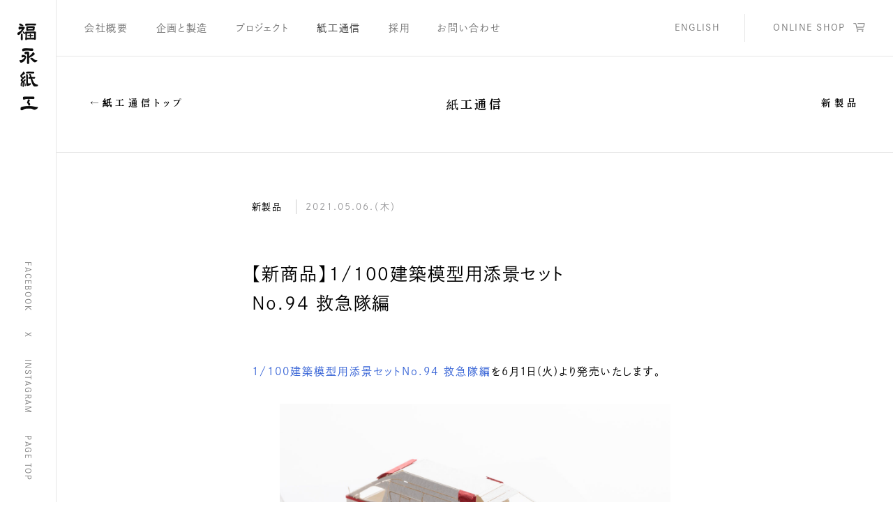

--- FILE ---
content_type: text/html; charset=UTF-8
request_url: https://www.fukunaga-print.co.jp/shikoutsushin/new-product/2021/20210506/
body_size: 9896
content:
<!DOCTYPE html>
<html lang="ja">
  <head>
    <script>
      (function(w,d,s,l,i){w[l]=w[l]||[];w[l].push({'gtm.start':
      new Date().getTime(),event:'gtm.js'});var f=d.getElementsByTagName(s)[0],
      j=d.createElement(s),dl=l!='dataLayer'?'&l='+l:'';j.async=true;j.src=
      'https://www.googletagmanager.com/gtm.js?id='+i+dl;f.parentNode.insertBefore(j,f);
      })(window,document,'script','dataLayer','GTM-5WS73SL');
    </script>
    <meta charset="utf-8">
    <title>【新商品】1/100建築模型用添景セットNo.94 救急隊編 | 新製品 | 紙工通信 | 福永紙工</title>
    <meta name="description" lang="ja" content="福永紙工は立川市にある印刷から加工まで一貫して製造できる創業50年の工場です。特色印刷や厚紙印刷、加工を得意とし、「かみの工作所」などオリジナル製品を企画販売しています。信頼関係を大事にしながら、紙を印刷・加工してできることを模索しています。">
    <meta name="copyright" content="Copyright © FUKUNAGA PRINT. All rights reserved.">
    <meta name="viewport" content="width=device-width,initial-scale=1.0,minimum-scale=1.0">
    <link rel="shortcut icon" href="/img/favicon.ico">
    <meta property="og:type" content="website">
    <meta property="og:url" content="https://www.fukunaga-print.co.jp/shikoutsushin/new-product/2021/20210506/">
    <meta property="og:title" content="【新商品】1/100建築模型用添景セットNo.94 救急隊編 | 新製品 | 紙工通信 | 福永紙工">
    <meta property="og:site_name" content="福永紙工">
    <meta property="og:description" content="福永紙工は立川市にある印刷から加工まで一貫して製造できる創業50年の工場です。特色印刷や厚紙印刷、加工を得意とし、「かみの工作所」などオリジナル製品を企画販売しています。信頼関係を大事にしながら、紙を印刷・加工してできることを模索しています。">
    <meta property="og:image" content="https://www.fukunaga-print.co.jp/wp/wp-content/uploads/2021/04/87ab974b3f71af0782cdd488a074ce2b-1-1200x750.jpg">
    <meta property="og:locale" content="ja_JP">
    <meta name="twitter:site" content="@FukunagaPrint">
    <meta name="twitter:title" content="【新商品】1/100建築模型用添景セットNo.94 救急隊編 | 新製品 | 紙工通信 | 福永紙工">
    <meta name="twitter:card" content="summary_large_image">
    <meta name="twitter:url" content="https://www.fukunaga-print.co.jp/shikoutsushin/new-product/2021/20210506/">
    <meta name="twitter:description" content="福永紙工は立川市にある印刷から加工まで一貫して製造できる創業50年の工場です。特色印刷や厚紙印刷、加工を得意とし、「かみの工作所」などオリジナル製品を企画販売しています。信頼関係を大事にしながら、紙を印刷・加工してできることを模索しています。">
    <meta name="twitter:image" content="https://www.fukunaga-print.co.jp/wp/wp-content/uploads/2021/04/87ab974b3f71af0782cdd488a074ce2b-1-1200x750.jpg">
    <meta name='robots' content='max-image-preview:large' />
	<style>img:is([sizes="auto" i], [sizes^="auto," i]) { contain-intrinsic-size: 3000px 1500px }</style>
	<link rel='dns-prefetch' href='//www.google.com' />
<script type="text/javascript">
/* <![CDATA[ */
window._wpemojiSettings = {"baseUrl":"https:\/\/s.w.org\/images\/core\/emoji\/16.0.1\/72x72\/","ext":".png","svgUrl":"https:\/\/s.w.org\/images\/core\/emoji\/16.0.1\/svg\/","svgExt":".svg","source":{"concatemoji":"https:\/\/www.fukunaga-print.co.jp\/wp\/wp-includes\/js\/wp-emoji-release.min.js?ver=6.8.3"}};
/*! This file is auto-generated */
!function(s,n){var o,i,e;function c(e){try{var t={supportTests:e,timestamp:(new Date).valueOf()};sessionStorage.setItem(o,JSON.stringify(t))}catch(e){}}function p(e,t,n){e.clearRect(0,0,e.canvas.width,e.canvas.height),e.fillText(t,0,0);var t=new Uint32Array(e.getImageData(0,0,e.canvas.width,e.canvas.height).data),a=(e.clearRect(0,0,e.canvas.width,e.canvas.height),e.fillText(n,0,0),new Uint32Array(e.getImageData(0,0,e.canvas.width,e.canvas.height).data));return t.every(function(e,t){return e===a[t]})}function u(e,t){e.clearRect(0,0,e.canvas.width,e.canvas.height),e.fillText(t,0,0);for(var n=e.getImageData(16,16,1,1),a=0;a<n.data.length;a++)if(0!==n.data[a])return!1;return!0}function f(e,t,n,a){switch(t){case"flag":return n(e,"\ud83c\udff3\ufe0f\u200d\u26a7\ufe0f","\ud83c\udff3\ufe0f\u200b\u26a7\ufe0f")?!1:!n(e,"\ud83c\udde8\ud83c\uddf6","\ud83c\udde8\u200b\ud83c\uddf6")&&!n(e,"\ud83c\udff4\udb40\udc67\udb40\udc62\udb40\udc65\udb40\udc6e\udb40\udc67\udb40\udc7f","\ud83c\udff4\u200b\udb40\udc67\u200b\udb40\udc62\u200b\udb40\udc65\u200b\udb40\udc6e\u200b\udb40\udc67\u200b\udb40\udc7f");case"emoji":return!a(e,"\ud83e\udedf")}return!1}function g(e,t,n,a){var r="undefined"!=typeof WorkerGlobalScope&&self instanceof WorkerGlobalScope?new OffscreenCanvas(300,150):s.createElement("canvas"),o=r.getContext("2d",{willReadFrequently:!0}),i=(o.textBaseline="top",o.font="600 32px Arial",{});return e.forEach(function(e){i[e]=t(o,e,n,a)}),i}function t(e){var t=s.createElement("script");t.src=e,t.defer=!0,s.head.appendChild(t)}"undefined"!=typeof Promise&&(o="wpEmojiSettingsSupports",i=["flag","emoji"],n.supports={everything:!0,everythingExceptFlag:!0},e=new Promise(function(e){s.addEventListener("DOMContentLoaded",e,{once:!0})}),new Promise(function(t){var n=function(){try{var e=JSON.parse(sessionStorage.getItem(o));if("object"==typeof e&&"number"==typeof e.timestamp&&(new Date).valueOf()<e.timestamp+604800&&"object"==typeof e.supportTests)return e.supportTests}catch(e){}return null}();if(!n){if("undefined"!=typeof Worker&&"undefined"!=typeof OffscreenCanvas&&"undefined"!=typeof URL&&URL.createObjectURL&&"undefined"!=typeof Blob)try{var e="postMessage("+g.toString()+"("+[JSON.stringify(i),f.toString(),p.toString(),u.toString()].join(",")+"));",a=new Blob([e],{type:"text/javascript"}),r=new Worker(URL.createObjectURL(a),{name:"wpTestEmojiSupports"});return void(r.onmessage=function(e){c(n=e.data),r.terminate(),t(n)})}catch(e){}c(n=g(i,f,p,u))}t(n)}).then(function(e){for(var t in e)n.supports[t]=e[t],n.supports.everything=n.supports.everything&&n.supports[t],"flag"!==t&&(n.supports.everythingExceptFlag=n.supports.everythingExceptFlag&&n.supports[t]);n.supports.everythingExceptFlag=n.supports.everythingExceptFlag&&!n.supports.flag,n.DOMReady=!1,n.readyCallback=function(){n.DOMReady=!0}}).then(function(){return e}).then(function(){var e;n.supports.everything||(n.readyCallback(),(e=n.source||{}).concatemoji?t(e.concatemoji):e.wpemoji&&e.twemoji&&(t(e.twemoji),t(e.wpemoji)))}))}((window,document),window._wpemojiSettings);
/* ]]> */
</script>
<style id='wp-emoji-styles-inline-css' type='text/css'>

	img.wp-smiley, img.emoji {
		display: inline !important;
		border: none !important;
		box-shadow: none !important;
		height: 1em !important;
		width: 1em !important;
		margin: 0 0.07em !important;
		vertical-align: -0.1em !important;
		background: none !important;
		padding: 0 !important;
	}
</style>
<link rel='stylesheet' id='wp-block-library-css' href='https://www.fukunaga-print.co.jp/wp/wp-includes/css/dist/block-library/style.min.css?ver=6.8.3' type='text/css' media='all' />
<style id='classic-theme-styles-inline-css' type='text/css'>
/*! This file is auto-generated */
.wp-block-button__link{color:#fff;background-color:#32373c;border-radius:9999px;box-shadow:none;text-decoration:none;padding:calc(.667em + 2px) calc(1.333em + 2px);font-size:1.125em}.wp-block-file__button{background:#32373c;color:#fff;text-decoration:none}
</style>
<style id='global-styles-inline-css' type='text/css'>
:root{--wp--preset--aspect-ratio--square: 1;--wp--preset--aspect-ratio--4-3: 4/3;--wp--preset--aspect-ratio--3-4: 3/4;--wp--preset--aspect-ratio--3-2: 3/2;--wp--preset--aspect-ratio--2-3: 2/3;--wp--preset--aspect-ratio--16-9: 16/9;--wp--preset--aspect-ratio--9-16: 9/16;--wp--preset--color--black: #000000;--wp--preset--color--cyan-bluish-gray: #abb8c3;--wp--preset--color--white: #ffffff;--wp--preset--color--pale-pink: #f78da7;--wp--preset--color--vivid-red: #cf2e2e;--wp--preset--color--luminous-vivid-orange: #ff6900;--wp--preset--color--luminous-vivid-amber: #fcb900;--wp--preset--color--light-green-cyan: #7bdcb5;--wp--preset--color--vivid-green-cyan: #00d084;--wp--preset--color--pale-cyan-blue: #8ed1fc;--wp--preset--color--vivid-cyan-blue: #0693e3;--wp--preset--color--vivid-purple: #9b51e0;--wp--preset--gradient--vivid-cyan-blue-to-vivid-purple: linear-gradient(135deg,rgba(6,147,227,1) 0%,rgb(155,81,224) 100%);--wp--preset--gradient--light-green-cyan-to-vivid-green-cyan: linear-gradient(135deg,rgb(122,220,180) 0%,rgb(0,208,130) 100%);--wp--preset--gradient--luminous-vivid-amber-to-luminous-vivid-orange: linear-gradient(135deg,rgba(252,185,0,1) 0%,rgba(255,105,0,1) 100%);--wp--preset--gradient--luminous-vivid-orange-to-vivid-red: linear-gradient(135deg,rgba(255,105,0,1) 0%,rgb(207,46,46) 100%);--wp--preset--gradient--very-light-gray-to-cyan-bluish-gray: linear-gradient(135deg,rgb(238,238,238) 0%,rgb(169,184,195) 100%);--wp--preset--gradient--cool-to-warm-spectrum: linear-gradient(135deg,rgb(74,234,220) 0%,rgb(151,120,209) 20%,rgb(207,42,186) 40%,rgb(238,44,130) 60%,rgb(251,105,98) 80%,rgb(254,248,76) 100%);--wp--preset--gradient--blush-light-purple: linear-gradient(135deg,rgb(255,206,236) 0%,rgb(152,150,240) 100%);--wp--preset--gradient--blush-bordeaux: linear-gradient(135deg,rgb(254,205,165) 0%,rgb(254,45,45) 50%,rgb(107,0,62) 100%);--wp--preset--gradient--luminous-dusk: linear-gradient(135deg,rgb(255,203,112) 0%,rgb(199,81,192) 50%,rgb(65,88,208) 100%);--wp--preset--gradient--pale-ocean: linear-gradient(135deg,rgb(255,245,203) 0%,rgb(182,227,212) 50%,rgb(51,167,181) 100%);--wp--preset--gradient--electric-grass: linear-gradient(135deg,rgb(202,248,128) 0%,rgb(113,206,126) 100%);--wp--preset--gradient--midnight: linear-gradient(135deg,rgb(2,3,129) 0%,rgb(40,116,252) 100%);--wp--preset--font-size--small: 13px;--wp--preset--font-size--medium: 20px;--wp--preset--font-size--large: 36px;--wp--preset--font-size--x-large: 42px;--wp--preset--spacing--20: 0.44rem;--wp--preset--spacing--30: 0.67rem;--wp--preset--spacing--40: 1rem;--wp--preset--spacing--50: 1.5rem;--wp--preset--spacing--60: 2.25rem;--wp--preset--spacing--70: 3.38rem;--wp--preset--spacing--80: 5.06rem;--wp--preset--shadow--natural: 6px 6px 9px rgba(0, 0, 0, 0.2);--wp--preset--shadow--deep: 12px 12px 50px rgba(0, 0, 0, 0.4);--wp--preset--shadow--sharp: 6px 6px 0px rgba(0, 0, 0, 0.2);--wp--preset--shadow--outlined: 6px 6px 0px -3px rgba(255, 255, 255, 1), 6px 6px rgba(0, 0, 0, 1);--wp--preset--shadow--crisp: 6px 6px 0px rgba(0, 0, 0, 1);}:where(.is-layout-flex){gap: 0.5em;}:where(.is-layout-grid){gap: 0.5em;}body .is-layout-flex{display: flex;}.is-layout-flex{flex-wrap: wrap;align-items: center;}.is-layout-flex > :is(*, div){margin: 0;}body .is-layout-grid{display: grid;}.is-layout-grid > :is(*, div){margin: 0;}:where(.wp-block-columns.is-layout-flex){gap: 2em;}:where(.wp-block-columns.is-layout-grid){gap: 2em;}:where(.wp-block-post-template.is-layout-flex){gap: 1.25em;}:where(.wp-block-post-template.is-layout-grid){gap: 1.25em;}.has-black-color{color: var(--wp--preset--color--black) !important;}.has-cyan-bluish-gray-color{color: var(--wp--preset--color--cyan-bluish-gray) !important;}.has-white-color{color: var(--wp--preset--color--white) !important;}.has-pale-pink-color{color: var(--wp--preset--color--pale-pink) !important;}.has-vivid-red-color{color: var(--wp--preset--color--vivid-red) !important;}.has-luminous-vivid-orange-color{color: var(--wp--preset--color--luminous-vivid-orange) !important;}.has-luminous-vivid-amber-color{color: var(--wp--preset--color--luminous-vivid-amber) !important;}.has-light-green-cyan-color{color: var(--wp--preset--color--light-green-cyan) !important;}.has-vivid-green-cyan-color{color: var(--wp--preset--color--vivid-green-cyan) !important;}.has-pale-cyan-blue-color{color: var(--wp--preset--color--pale-cyan-blue) !important;}.has-vivid-cyan-blue-color{color: var(--wp--preset--color--vivid-cyan-blue) !important;}.has-vivid-purple-color{color: var(--wp--preset--color--vivid-purple) !important;}.has-black-background-color{background-color: var(--wp--preset--color--black) !important;}.has-cyan-bluish-gray-background-color{background-color: var(--wp--preset--color--cyan-bluish-gray) !important;}.has-white-background-color{background-color: var(--wp--preset--color--white) !important;}.has-pale-pink-background-color{background-color: var(--wp--preset--color--pale-pink) !important;}.has-vivid-red-background-color{background-color: var(--wp--preset--color--vivid-red) !important;}.has-luminous-vivid-orange-background-color{background-color: var(--wp--preset--color--luminous-vivid-orange) !important;}.has-luminous-vivid-amber-background-color{background-color: var(--wp--preset--color--luminous-vivid-amber) !important;}.has-light-green-cyan-background-color{background-color: var(--wp--preset--color--light-green-cyan) !important;}.has-vivid-green-cyan-background-color{background-color: var(--wp--preset--color--vivid-green-cyan) !important;}.has-pale-cyan-blue-background-color{background-color: var(--wp--preset--color--pale-cyan-blue) !important;}.has-vivid-cyan-blue-background-color{background-color: var(--wp--preset--color--vivid-cyan-blue) !important;}.has-vivid-purple-background-color{background-color: var(--wp--preset--color--vivid-purple) !important;}.has-black-border-color{border-color: var(--wp--preset--color--black) !important;}.has-cyan-bluish-gray-border-color{border-color: var(--wp--preset--color--cyan-bluish-gray) !important;}.has-white-border-color{border-color: var(--wp--preset--color--white) !important;}.has-pale-pink-border-color{border-color: var(--wp--preset--color--pale-pink) !important;}.has-vivid-red-border-color{border-color: var(--wp--preset--color--vivid-red) !important;}.has-luminous-vivid-orange-border-color{border-color: var(--wp--preset--color--luminous-vivid-orange) !important;}.has-luminous-vivid-amber-border-color{border-color: var(--wp--preset--color--luminous-vivid-amber) !important;}.has-light-green-cyan-border-color{border-color: var(--wp--preset--color--light-green-cyan) !important;}.has-vivid-green-cyan-border-color{border-color: var(--wp--preset--color--vivid-green-cyan) !important;}.has-pale-cyan-blue-border-color{border-color: var(--wp--preset--color--pale-cyan-blue) !important;}.has-vivid-cyan-blue-border-color{border-color: var(--wp--preset--color--vivid-cyan-blue) !important;}.has-vivid-purple-border-color{border-color: var(--wp--preset--color--vivid-purple) !important;}.has-vivid-cyan-blue-to-vivid-purple-gradient-background{background: var(--wp--preset--gradient--vivid-cyan-blue-to-vivid-purple) !important;}.has-light-green-cyan-to-vivid-green-cyan-gradient-background{background: var(--wp--preset--gradient--light-green-cyan-to-vivid-green-cyan) !important;}.has-luminous-vivid-amber-to-luminous-vivid-orange-gradient-background{background: var(--wp--preset--gradient--luminous-vivid-amber-to-luminous-vivid-orange) !important;}.has-luminous-vivid-orange-to-vivid-red-gradient-background{background: var(--wp--preset--gradient--luminous-vivid-orange-to-vivid-red) !important;}.has-very-light-gray-to-cyan-bluish-gray-gradient-background{background: var(--wp--preset--gradient--very-light-gray-to-cyan-bluish-gray) !important;}.has-cool-to-warm-spectrum-gradient-background{background: var(--wp--preset--gradient--cool-to-warm-spectrum) !important;}.has-blush-light-purple-gradient-background{background: var(--wp--preset--gradient--blush-light-purple) !important;}.has-blush-bordeaux-gradient-background{background: var(--wp--preset--gradient--blush-bordeaux) !important;}.has-luminous-dusk-gradient-background{background: var(--wp--preset--gradient--luminous-dusk) !important;}.has-pale-ocean-gradient-background{background: var(--wp--preset--gradient--pale-ocean) !important;}.has-electric-grass-gradient-background{background: var(--wp--preset--gradient--electric-grass) !important;}.has-midnight-gradient-background{background: var(--wp--preset--gradient--midnight) !important;}.has-small-font-size{font-size: var(--wp--preset--font-size--small) !important;}.has-medium-font-size{font-size: var(--wp--preset--font-size--medium) !important;}.has-large-font-size{font-size: var(--wp--preset--font-size--large) !important;}.has-x-large-font-size{font-size: var(--wp--preset--font-size--x-large) !important;}
:where(.wp-block-post-template.is-layout-flex){gap: 1.25em;}:where(.wp-block-post-template.is-layout-grid){gap: 1.25em;}
:where(.wp-block-columns.is-layout-flex){gap: 2em;}:where(.wp-block-columns.is-layout-grid){gap: 2em;}
:root :where(.wp-block-pullquote){font-size: 1.5em;line-height: 1.6;}
</style>
<link rel='stylesheet' id='contact-form-7-css' href='https://www.fukunaga-print.co.jp/wp/wp-content/plugins/contact-form-7/includes/css/styles.css?ver=6.0.6' type='text/css' media='all' />
<link rel="https://api.w.org/" href="https://www.fukunaga-print.co.jp/wp-json/" /><link rel="alternate" title="JSON" type="application/json" href="https://www.fukunaga-print.co.jp/wp-json/wp/v2/posts/12638" /><link rel="canonical" href="https://www.fukunaga-print.co.jp/shikoutsushin/new-product/2021/20210506/" />
<link rel='shortlink' href='https://www.fukunaga-print.co.jp/?p=12638' />
<link rel="alternate" title="oEmbed (JSON)" type="application/json+oembed" href="https://www.fukunaga-print.co.jp/wp-json/oembed/1.0/embed?url=https%3A%2F%2Fwww.fukunaga-print.co.jp%2Fshikoutsushin%2Fnew-product%2F2021%2F20210506%2F" />
<link rel="alternate" title="oEmbed (XML)" type="text/xml+oembed" href="https://www.fukunaga-print.co.jp/wp-json/oembed/1.0/embed?url=https%3A%2F%2Fwww.fukunaga-print.co.jp%2Fshikoutsushin%2Fnew-product%2F2021%2F20210506%2F&#038;format=xml" />
<script src="https://use.typekit.net/gsz1rgf.js"></script><script>try{Typekit.load({ async: true });}catch(e){}</script><link href="/style/common-426802d5.css" rel="stylesheet" /><link href="/style/article-1672880a.css" rel="stylesheet" /><link href="/style/shikoutsushin-common-d4e8864a.css" rel="stylesheet" /><link href="/style/shikoutsushin-post-11c2a905.css" rel="stylesheet" /><script src="/lib/jquery-3.0.0.min-d6702a1a.js"></script><script src="/lib/jquery.easing.1.3-c34d877f.js"></script>
  </head>
  <body id="page_top" class="shikoutsushin">
    <noscript><iframe src="https://www.googletagmanager.com/ns.html?id=GTM-5WS73SL" height="0" width="0" style="display:none;visibility:hidden"></iframe></noscript>
    <nav class="sidebar">
      <h1>
        <a href="/"><img src="/img/logo-5949215a.png" alt="福永紙工" srcset="/img/logo@2x-6790d57a.png 2x" width="126" height="31" /></a>
      </h1>
      <a class="facebook" href="https://www.facebook.com/fukunagaprint/" target="_blank" onclick="gtag('event', 'Click', { event_category: 'SNS Account', event_label: 'facebook-global-nav'});">FACEBOOK</a><a class="twitter" href="https://twitter.com/FukunagaPrint" target="_blank" onclick="gtag('event', 'Click', { event_category: 'SNS Account', event_label: 'twitter-global-nav'});">X</a><a class="instagram" href="https://www.instagram.com/fukunaga_print/" target="_blank" onclick="gtag('event', 'Click', { event_category: 'SNS Account', event_label: 'instagram-global-nav'});">INSTAGRAM</a><a class="pagetop" href="#page_top">PAGE TOP</a>
    </nav>
    <nav class="header_sp">
      <h1>
        <a href="/"><img src="/img/logo-sp-7c6d19e9.png" alt="福永紙工" srcset="/img/logo-sp@2x-20d4d7e3.png 2x" width="136" height="26" /></a>
      </h1>
      <div id="gnav_btn" class="btn">
        menu
      </div>
      <div id="gnav_content">
        <div class="wrap">
          <div id="gnav_close" class="btn"></div>
          <a class="top" href="/">トップ</a><a class="company" href="/company/">会社概要</a><a class="printing-processing" href="/printing-processing/">企画と製造</a><a class="projects" href="/projects/">プロジェクト</a><a class="shikoutsushin" href="/shikoutsushin/">紙工通信</a>
          <div class="sub">
            <a class="recruit" href="/recruit/">採用</a><a class="contact" href="/contact/">お問い合わせ</a>
          </div>
          <div class="sub">
            <span class="label">ONLINE SHOP</span><a href="https://s-p-m.jp" target="_blank" onclick="gtag('event', 'Click', { event_category: 'Online Shop Button', event_label: 'spm-global-nav'});">SUPER PAPER MARKET</a><a href="https://www.teradamokei.jp" target="_blank" onclick="gtag('event', 'Click', { event_category: 'Online Shop Button', event_label: 'teradamokei-global-nav'});">TERADA MOKEI</a><a href="https://inouebadge10.com" target="_blank" onclick="gtag('event', 'Click', { event_category: 'Online Shop Button', event_label: 'inouebadge10-global-nav'});">イノウエバッジ店</a>
          </div>
          <div class="sub">
            <span class="label">LANGUAGE</span><a class="alphabet en" href="/en/">ENGLISH</a>
          </div>
          <div class="sns">
            <span class="label">SOCIAL</span><a class="alphabet facebook" href="https://www.facebook.com/fukunagaprint/" target="_blank" onclick="gtag('event', 'Click', { event_category: 'SNS Account', event_label: 'facebook-global-nav'});">FACEBOOK</a><a class="alphabet twitter" href="https://twitter.com/FukunagaPrint" target="_blank" onclick="gtag('event', 'Click', { event_category: 'SNS Account', event_label: 'twitter-global-nav'});">X</a><a class="alphabet instagram" href="https://www.instagram.com/fukunaga_print/" target="_blank" onclick="gtag('event', 'Click', { event_category: 'SNS Account', event_label: 'instagram-global-nav'});">INSTAGRAM</a>
          </div>
          <div class="sub">
            <a class="alphabet en" href="/privacy/">プライバシーポリシー</a>
          </div>
        </div>
      </div>
    </nav>
    <div id="contents">
      <nav class="header">
        <a class="company" href="/company/">会社概要</a><a class="printing-processing" href="/printing-processing/">企画と製造</a><a class="projects" href="/projects/">プロジェクト</a><a class="shikoutsushin" href="/shikoutsushin/">紙工通信</a><a class="recruit" href="/recruit/">採用</a><a class="contact" href="/contact/">お問い合わせ</a><a class="alphabet en" href="/en/">ENGLISH</a>
        <div class="border"></div>
        <div class="alphabet onlineshop">
          <div class="wrap">
            <span>ONLINE SHOP</span><img src="/img/cart-8464d8cd.svg" class="icon" width="17" height="14" alt="" />
          </div>
          <span class="submenu"><a href="https://s-p-m.jp" target="_blank" onclick="gtag('event', 'Click', { event_category: 'Online Shop Button', event_label: 'spm-global-nav'});"><img src="/img/onlineshop/spm-5a39e068.png" alt="SPM" srcset="/img/onlineshop/spm@2x-95b4e97a.png 2x" width="116" height="54" /></a><a href="https://www.teradamokei.jp" target="_blank" onclick="gtag('event', 'Click', { event_category: 'Online Shop Button', event_label: 'teradamokei-global-nav'});"><img src="/img/onlineshop/teradamokei-03f7d61c.png" alt="TERADA MOKEI" srcset="/img/onlineshop/teradamokei@2x-17326dd1.png 2x" width="128" height="44" /></a><a href="https://inouebadge10.com" target="_blank" onclick="gtag('event', 'Click', { event_category: 'Online Shop Button', event_label: 'inouebadge10-global-nav'});"><img src="/img/onlineshop/inouebadge10-0bd10a6d.png" alt="イノウエバッジ店" srcset="/img/onlineshop/inouebadge10@2x-0ae189e9.png 2x" width="138" height="40" /></a></span>
        </div>
      </nav>
      <div id="contents_loading">
        <svg xmlns="http://www.w3.org/2000/svg" xmlns:xlink="http://www.w3.org/1999/xlink" width="42" height="42" viewBox="0 0 42 42" id="loading-icon"><image width="42" height="42" xlink:href="[data-uri]"></image>
        </svg>
        
      </div>
      <div class="wrap">
        <div class="box">
  <h1><a href="/shikoutsushin/">紙工通信</a></h1>
  <a class="top" href="/shikoutsushin/">←紙工通信トップ</a>
  <a class="category" href="https://www.fukunaga-print.co.jp/shikoutsushin/new-product/">新製品</a>
</div>
<article>
  <div class="info">
    <span class="category">新製品</span>
    <span class="date">2021.05.06.（木）</span>
  </div>
  <h1>【新商品】1/100建築模型用添景セット<br>No.94 救急隊編</h1>
  <div class="content">
    
<p><a href="https://www.kamigu.jp/category/select/pid/9923" data-type="URL" data-id="https://www.kamigu.jp/category/select/pid/9923" target="_blank" rel="noreferrer noopener">1/100建築模型用添景セットNo.94 救急隊編</a>を6月1日(火)より発売いたします。</p>



<figure class="wp-block-image size-large"><img fetchpriority="high" decoding="async" width="1685" height="1124" src="https://www.fukunaga-print.co.jp/wp/wp-content/uploads/2021/04/terada_094_001.jpg" alt="" class="wp-image-12639" srcset="https://www.fukunaga-print.co.jp/wp/wp-content/uploads/2021/04/terada_094_001.jpg 1685w, https://www.fukunaga-print.co.jp/wp/wp-content/uploads/2021/04/terada_094_001-768x512.jpg 768w, https://www.fukunaga-print.co.jp/wp/wp-content/uploads/2021/04/terada_094_001-1536x1025.jpg 1536w, https://www.fukunaga-print.co.jp/wp/wp-content/uploads/2021/04/terada_094_001-750x500.jpg 750w, https://www.fukunaga-print.co.jp/wp/wp-content/uploads/2021/04/terada_094_001-150x100.jpg 150w, https://www.fukunaga-print.co.jp/wp/wp-content/uploads/2021/04/terada_094_001-300x200.jpg 300w, https://www.fukunaga-print.co.jp/wp/wp-content/uploads/2021/04/terada_094_001-640x427.jpg 640w, https://www.fukunaga-print.co.jp/wp/wp-content/uploads/2021/04/terada_094_001-1280x854.jpg 1280w, https://www.fukunaga-print.co.jp/wp/wp-content/uploads/2021/04/terada_094_001-325x217.jpg 325w, https://www.fukunaga-print.co.jp/wp/wp-content/uploads/2021/04/terada_094_001-650x434.jpg 650w, https://www.fukunaga-print.co.jp/wp/wp-content/uploads/2021/04/terada_094_001-390x260.jpg 390w, https://www.fukunaga-print.co.jp/wp/wp-content/uploads/2021/04/terada_094_001-600x400.jpg 600w, https://www.fukunaga-print.co.jp/wp/wp-content/uploads/2021/04/terada_094_001-1200x800.jpg 1200w, https://www.fukunaga-print.co.jp/wp/wp-content/uploads/2021/04/terada_094_001-1199x800.jpg 1199w, https://www.fukunaga-print.co.jp/wp/wp-content/uploads/2021/04/terada_094_001-140x93.jpg 140w" sizes="(max-width: 1685px) 100vw, 1685px" /></figure>



<figure class="wp-block-image size-large"><img decoding="async" width="1685" height="1124" src="https://www.fukunaga-print.co.jp/wp/wp-content/uploads/2021/04/terada_094_004.jpg" alt="" class="wp-image-12707" srcset="https://www.fukunaga-print.co.jp/wp/wp-content/uploads/2021/04/terada_094_004.jpg 1685w, https://www.fukunaga-print.co.jp/wp/wp-content/uploads/2021/04/terada_094_004-768x512.jpg 768w, https://www.fukunaga-print.co.jp/wp/wp-content/uploads/2021/04/terada_094_004-1536x1025.jpg 1536w, https://www.fukunaga-print.co.jp/wp/wp-content/uploads/2021/04/terada_094_004-750x500.jpg 750w, https://www.fukunaga-print.co.jp/wp/wp-content/uploads/2021/04/terada_094_004-150x100.jpg 150w, https://www.fukunaga-print.co.jp/wp/wp-content/uploads/2021/04/terada_094_004-300x200.jpg 300w, https://www.fukunaga-print.co.jp/wp/wp-content/uploads/2021/04/terada_094_004-640x427.jpg 640w, https://www.fukunaga-print.co.jp/wp/wp-content/uploads/2021/04/terada_094_004-1280x854.jpg 1280w, https://www.fukunaga-print.co.jp/wp/wp-content/uploads/2021/04/terada_094_004-325x217.jpg 325w, https://www.fukunaga-print.co.jp/wp/wp-content/uploads/2021/04/terada_094_004-650x434.jpg 650w, https://www.fukunaga-print.co.jp/wp/wp-content/uploads/2021/04/terada_094_004-390x260.jpg 390w, https://www.fukunaga-print.co.jp/wp/wp-content/uploads/2021/04/terada_094_004-600x400.jpg 600w, https://www.fukunaga-print.co.jp/wp/wp-content/uploads/2021/04/terada_094_004-1200x800.jpg 1200w, https://www.fukunaga-print.co.jp/wp/wp-content/uploads/2021/04/terada_094_004-1199x800.jpg 1199w, https://www.fukunaga-print.co.jp/wp/wp-content/uploads/2021/04/terada_094_004-140x93.jpg 140w" sizes="(max-width: 1685px) 100vw, 1685px" /></figure>



<p>添景セットシリーズ第94弾、救急隊編です。<br>市民の命と生活の安心・安全を支える救急隊を1/100でモデル化しました。<br>緊急事態に即応する救急隊員のチームワークを再現することができます。<br>ディテールを省略したシンプルな造形は、汎用性に富み、スケール感を引き立たせます。 <br><br>収録：救急車、救急隊（救急隊長、救急員、救急機関員）患者、ストレッチャー など</p>



<p><strong>販売開始：2021年6月1日（火）</strong><br>デザイン ：寺田 尚樹<br>発売元 ：福永紙工/テラダモケイ<br>写真 ：Kenji MASUNAGA <br><br>下記よりお買い求めいただけます。<br><a rel="noreferrer noopener" href="https://www.teradamokei.jp/" data-type="URL" data-id="https://www.teradamokei.jp/" target="_blank">TERADAMOKEI</a><br><a rel="noreferrer noopener" href="https://www.kamigu.jp/category/select/cid/361" data-type="URL" data-id="https://www.kamigu.jp/category/select/cid/361" target="_blank">福永紙工ネットショップ「かみぐ」</a></p>



<p></p>



<p> </p>

  </div>
</article>

<section class="share">
  <h2>Share</h2>
  <div>
        <a class="facebook" onclick="javascript:window.open(this.href, '', 'menubar=no,toolbar=no,resizable=yes,scrollbars=yes,height=600,width=600');return false;" href="https://www.facebook.com/sharer/sharer.php?u=https%3A%2F%2Fwww.fukunaga-print.co.jp%2Fshikoutsushin%2Fnew-product%2F2021%2F20210506%2F&display=popup">
      <svg version="1.1" id="Layer_1" xmlns="http://www.w3.org/2000/svg" xmlns:xlink="http://www.w3.org/1999/xlink" x="0px" y="0px" viewBox="0 0 10.4 20" style="enable-background:new 0 0 10.4 20;" xml:space="preserve">
        <path class="st0" d="M6.8,10.9h3.1l0.5-3.6H6.8V5c0-1,0.2-1.8,1.8-1.8h1.9V0.1C9.5,0,8.5,0,7.6,0C4.9,0,3,1.6,3,4.6v2.6H0v3.6h3V20
          h3.6L6.8,10.9L6.8,10.9z"/>
      </svg>
    </a>
    <a class="twitter" onclick="javascript:window.open(this.href, '', 'menubar=no,toolbar=no,resizable=yes,scrollbars=yes,height=600,width=600');return false;" href="https://twitter.com/intent/tweet?text=【新商品】1/100建築模型用添景セットNo.94 救急隊編&url=https%3A%2F%2Fwww.fukunaga-print.co.jp%2Fshikoutsushin%2Fnew-product%2F2021%2F20210506%2F">
      <svg width="18" height="18" viewbox="0 0 18 18" fill="none" xmlns="http://www.w3.org/2000/svg">
        <path d="M10.2209 7.67776L16.5133 0.363281H15.0222L9.55847 6.71434L5.19459 0.363281H0.161377L6.76042 9.96721L0.161377 17.6376H1.65257L7.42243 10.9306L12.031 17.6376H17.0642L10.2205 7.67776H10.2209ZM8.17847 10.0518L7.50985 9.09549L2.18987 1.48583H4.48027L8.77355 7.62707L9.44217 8.5834L15.0229 16.5661H12.7325L8.17847 10.0522V10.0518Z" fill="#979799"/>
      </svg>
    </a>
  </div>
</section>

<section class="articles">
  <div>
    <h2>新製品の他の記事</h2>
    <div class="posts">
        <a class="boxbtn" href="https://www.fukunaga-print.co.jp/shikoutsushin/new-product/2025/20251010/">
    <div class="text">
      <span class="category">新製品</span>
      <span class="date">2025.10.10.（金）</span>
      <h3>新製品のご案内「こっそりトランプ」</h3>
    </div>
              <img src="https://www.fukunaga-print.co.jp/wp/wp-content/uploads/2025/10/d3d1450b627476dc767421d9a7310f9c-140x140.jpg" srcset="https://www.fukunaga-print.co.jp/wp/wp-content/uploads/2025/10/d3d1450b627476dc767421d9a7310f9c-scaled.jpg 2x" alt="新製品のご案内「こっそりトランプ」">
      </a>
  <a class="boxbtn" href="https://www.fukunaga-print.co.jp/shikoutsushin/new-product/2025/0801/">
    <div class="text">
      <span class="category">新製品</span>
      <span class="date">2025.08.01.（金）</span>
      <h3>【新製品】COLOR</h3>
    </div>
              <img src="https://www.fukunaga-print.co.jp/wp/wp-content/uploads/2025/08/COLOR_20250722_02-26-112x140.png" srcset="https://www.fukunaga-print.co.jp/wp/wp-content/uploads/2025/08/COLOR_20250722_02-26-scaled.png 2x" alt="【新製品】COLOR">
      </a>
  <a class="boxbtn" href="https://www.fukunaga-print.co.jp/shikoutsushin/new-product/2025/color/">
    <div class="text">
      <span class="category">新製品</span>
      <span class="date">2025.08.01.（金）</span>
      <h3>COLORのつくりかた</h3>
    </div>
              <img src="https://www.fukunaga-print.co.jp/wp/wp-content/uploads/2025/08/SPM_EC_COLOR_26-1-140x76.png" srcset="https://www.fukunaga-print.co.jp/wp/wp-content/uploads/2025/08/SPM_EC_COLOR_26-1-scaled.png 2x" alt="COLORのつくりかた">
      </a>
    </div>
    <a class="boxbtn catbtn" href="/shikoutsushin/new-product/">もっと見る</a>
  </div>
</section>
      </div>
      <footer>
        <a class="facebook pc" href="https://www.facebook.com/fukunagaprint/" target="_blank" onclick="gtag('event', 'Click', { event_category: 'SNS Account', event_label: 'facebook-footer'});"><img src="/img/facebook-7fadc833.svg" alt="icon" width="10" height="20" /></a><a class="twitter pc" href="https://twitter.com/FukunagaPrint" target="_blank" onclick="gtag('event', 'Click', { event_category: 'SNS Account', event_label: 'twitter-footer'});"><img src="/img/twitter-6084f0b7.svg" alt="icon" width="18" height="18" /></a><a class="instagram pc" href="https://www.instagram.com/fukunaga_print/" target="_blank" onclick="gtag('event', 'Click', { event_category: 'SNS Account', event_label: 'instagram-footer'});"><img src="/img/instagram-1b86785e.svg" alt="icon" width="16" height="16" /></a><a class="privacy pc" href="/privacy/">プライバシーポリシー</a><span class="copyright">© Fukunaga Print Co.,Ltd.</span><a class="pagetop sp" href="#page_top">PAGE TOP</a>
      </footer>
    </div>
    <script src="/script/common-be8048eb.js"></script><script src="/script/shikoutsushin-099a69e4.js"></script><script type="speculationrules">
{"prefetch":[{"source":"document","where":{"and":[{"href_matches":"\/*"},{"not":{"href_matches":["\/wp\/wp-*.php","\/wp\/wp-admin\/*","\/wp\/wp-content\/uploads\/*","\/wp\/wp-content\/*","\/wp\/wp-content\/plugins\/*","\/wp\/wp-content\/themes\/portfolio\/*","\/*\\?(.+)"]}},{"not":{"selector_matches":"a[rel~=\"nofollow\"]"}},{"not":{"selector_matches":".no-prefetch, .no-prefetch a"}}]},"eagerness":"conservative"}]}
</script>
<script type="text/javascript" src="https://www.fukunaga-print.co.jp/wp/wp-includes/js/dist/hooks.min.js?ver=4d63a3d491d11ffd8ac6" id="wp-hooks-js"></script>
<script type="text/javascript" src="https://www.fukunaga-print.co.jp/wp/wp-includes/js/dist/i18n.min.js?ver=5e580eb46a90c2b997e6" id="wp-i18n-js"></script>
<script type="text/javascript" id="wp-i18n-js-after">
/* <![CDATA[ */
wp.i18n.setLocaleData( { 'text direction\u0004ltr': [ 'ltr' ] } );
/* ]]> */
</script>
<script type="text/javascript" src="https://www.fukunaga-print.co.jp/wp/wp-content/plugins/contact-form-7/includes/swv/js/index.js?ver=6.0.6" id="swv-js"></script>
<script type="text/javascript" id="contact-form-7-js-translations">
/* <![CDATA[ */
( function( domain, translations ) {
	var localeData = translations.locale_data[ domain ] || translations.locale_data.messages;
	localeData[""].domain = domain;
	wp.i18n.setLocaleData( localeData, domain );
} )( "contact-form-7", {"translation-revision-date":"2025-04-11 06:42:50+0000","generator":"GlotPress\/4.0.1","domain":"messages","locale_data":{"messages":{"":{"domain":"messages","plural-forms":"nplurals=1; plural=0;","lang":"ja_JP"},"This contact form is placed in the wrong place.":["\u3053\u306e\u30b3\u30f3\u30bf\u30af\u30c8\u30d5\u30a9\u30fc\u30e0\u306f\u9593\u9055\u3063\u305f\u4f4d\u7f6e\u306b\u7f6e\u304b\u308c\u3066\u3044\u307e\u3059\u3002"],"Error:":["\u30a8\u30e9\u30fc:"]}},"comment":{"reference":"includes\/js\/index.js"}} );
/* ]]> */
</script>
<script type="text/javascript" id="contact-form-7-js-before">
/* <![CDATA[ */
var wpcf7 = {
    "api": {
        "root": "https:\/\/www.fukunaga-print.co.jp\/wp-json\/",
        "namespace": "contact-form-7\/v1"
    }
};
/* ]]> */
</script>
<script type="text/javascript" src="https://www.fukunaga-print.co.jp/wp/wp-content/plugins/contact-form-7/includes/js/index.js?ver=6.0.6" id="contact-form-7-js"></script>
<script type="text/javascript" id="google-invisible-recaptcha-js-before">
/* <![CDATA[ */
var renderInvisibleReCaptcha = function() {

    for (var i = 0; i < document.forms.length; ++i) {
        var form = document.forms[i];
        var holder = form.querySelector('.inv-recaptcha-holder');

        if (null === holder) continue;
		holder.innerHTML = '';

         (function(frm){
			var cf7SubmitElm = frm.querySelector('.wpcf7-submit');
            var holderId = grecaptcha.render(holder,{
                'sitekey': '6LcVaa8UAAAAAIogNMMx-rbUVsWVxCOEWlmMiD-y', 'size': 'invisible', 'badge' : 'inline',
                'callback' : function (recaptchaToken) {
					if((null !== cf7SubmitElm) && (typeof jQuery != 'undefined')){jQuery(frm).submit();grecaptcha.reset(holderId);return;}
					 HTMLFormElement.prototype.submit.call(frm);
                },
                'expired-callback' : function(){grecaptcha.reset(holderId);}
            });

			if(null !== cf7SubmitElm && (typeof jQuery != 'undefined') ){
				jQuery(cf7SubmitElm).off('click').on('click', function(clickEvt){
					clickEvt.preventDefault();
					grecaptcha.execute(holderId);
				});
			}
			else
			{
				frm.onsubmit = function (evt){evt.preventDefault();grecaptcha.execute(holderId);};
			}


        })(form);
    }
};
/* ]]> */
</script>
<script type="text/javascript" async defer src="https://www.google.com/recaptcha/api.js?onload=renderInvisibleReCaptcha&amp;render=explicit&amp;hl=ja" id="google-invisible-recaptcha-js"></script>

  </body>
</html>

--- FILE ---
content_type: text/css
request_url: https://www.fukunaga-print.co.jp/style/shikoutsushin-common-d4e8864a.css
body_size: 575
content:
.posts a.boxbtn{text-align:left;padding:35px;min-height:140px;color:#000;border:0;border-bottom:1px solid #e5e5e5;text-decoration:none;display:-webkit-flex;display:flex}.posts a.boxbtn:last-child{margin-bottom:-1px}@media only screen and (max-width: 800px){.posts a.boxbtn{border-left:0;border-right:0;padding:25px;min-height:70px}}.posts a.boxbtn .text{float:left;width:calc(100% - 170px)}@media only screen and (max-width: 800px){.posts a.boxbtn .text{width:100%}}.posts a.boxbtn .text>span{display:inline-block;font-size:12px;letter-spacing:0.15em}@media only screen and (max-width: 800px){.posts a.boxbtn .text>span{font-size:10px;line-height:1em}}.posts a.boxbtn .text>span.category{color:#000}.posts a.boxbtn .text>span.date{margin-left:1em;padding-left:1em;border-left:1px solid #cecece;color:#979799}@media only screen and (max-width: 800px){.posts a.boxbtn .text>span.date{color:#000;border-color:#000}}.posts a.boxbtn .text h3{margin-top:30px;font-size:21px;line-height:36px;letter-spacing:0.1em;font-weight:400}@media only screen and (max-width: 800px){.posts a.boxbtn .text h3{font-size:15px;letter-spacing:0.02em;line-height:23px;margin-top:11px}}.posts a.boxbtn img{align-self:center;width:140px;margin-left:30px}@media only screen and (max-width: 800px){.posts a.boxbtn img{max-width:100px;width:25%;height:auto;margin-left:20px}}.posts nav.box{border-top:0;height:90px;display:-webkit-flex;display:flex}@media only screen and (max-width: 800px){.posts nav.box{border-left:0;border-right:0;border-bottom:0;height:70px}}.posts nav.box .page-numbers,.posts nav.box .dots{display:block;height:100%;padding:0 15px;font-size:22px;display:-webkit-flex;display:flex;-webkit-justify-content:center;-webkit-align-items:center;justify-content:center;align-items:center}@media only screen and (max-width: 800px){.posts nav.box .page-numbers,.posts nav.box .dots{font-size:16px;padding:0 7px}}.posts nav.box a{text-decoration:none;color:#000}.posts nav.box .current{text-decoration:line-through}.posts nav.box .prev,.posts nav.box .next{padding:0;width:90px}@media only screen and (max-width: 800px){.posts nav.box .prev,.posts nav.box .next{width:70px}}.posts nav.box .prev span,.posts nav.box .next span{display:none}.posts nav.box .prev[href],.posts nav.box .next[href]{background-image:url(/img/shikoutsushin/arrow-736e548b.svg);background-repeat:no-repeat;background-size:12px auto;background-position:center}.posts nav.box .prev{margin-right:auto;-webkit-transform:rotate(180deg);transform:rotate(180deg)}.posts nav.box .next{margin-left:auto}

--- FILE ---
content_type: image/svg+xml
request_url: https://www.fukunaga-print.co.jp/img/facebook-7fadc833.svg
body_size: 465
content:
<?xml version="1.0" encoding="utf-8"?>
<!-- Generator: Adobe Illustrator 22.1.0, SVG Export Plug-In . SVG Version: 6.00 Build 0)  -->
<svg version="1.1" id="Layer_1" xmlns="http://www.w3.org/2000/svg" xmlns:xlink="http://www.w3.org/1999/xlink" x="0px" y="0px"
	 viewBox="0 0 10.4 20" style="enable-background:new 0 0 10.4 20;" xml:space="preserve">
<style type="text/css">
	.st0{fill:#979799;}
</style>
<path class="st0" d="M6.8,10.9h3.1l0.5-3.6H6.8V5c0-1,0.2-1.8,1.8-1.8h1.9V0.1C9.5,0,8.5,0,7.6,0C4.9,0,3,1.6,3,4.6v2.6H0v3.6h3V20
	h3.6L6.8,10.9L6.8,10.9z"/>
</svg>


--- FILE ---
content_type: application/javascript
request_url: https://www.fukunaga-print.co.jp/script/common-be8048eb.js
body_size: 900
content:
!function(e){function t(o){if(n[o])return n[o].exports;var r=n[o]={i:o,l:!1,exports:{}};return e[o].call(r.exports,r,r.exports,t),r.l=!0,r.exports}var n={};t.m=e,t.c=n,t.d=function(e,n,o){t.o(e,n)||Object.defineProperty(e,n,{enumerable:!0,get:o})},t.r=function(e){"undefined"!=typeof Symbol&&Symbol.toStringTag&&Object.defineProperty(e,Symbol.toStringTag,{value:"Module"}),Object.defineProperty(e,"__esModule",{value:!0})},t.t=function(e,n){if(1&n&&(e=t(e)),8&n)return e;if(4&n&&"object"==typeof e&&e&&e.__esModule)return e;var o=Object.create(null);if(t.r(o),Object.defineProperty(o,"default",{enumerable:!0,value:e}),2&n&&"string"!=typeof e)for(var r in e)t.d(o,r,function(t){return e[t]}.bind(null,r));return o},t.n=function(e){var n=e&&e.__esModule?function(){return e["default"]}:function(){return e};return t.d(n,"a",n),n},t.o=function(e,t){return Object.prototype.hasOwnProperty.call(e,t)},t.p="",t(t.s=2)}({2:function(){"use strict";$(function(){var e=$(window),t=$("body"),n=window.navigator.userAgent.toLowerCase();if(n.match(/msie/i)||n.match(/rident/i)){var o=parseInt(n.match(/((msie|MSIE)\s|rv:)([\d\.]+)/)[3]);t.addClass("ie ie"+o)}else n.match(/edge/i)&&t.addClass("edge");var r=function(e,t,n){var o,r=e instanceof jQuery?e:$(e);o="BODY"==r.prop("tagName")?0:r.position().top,$("html,body").stop().animate({scrollTop:o},t||1e3,"easeOutQuart",n)};t.on("click",'a[href*="#"]',function(e){var t=$(this).attr("href").split("#");""!==t[0]&&t[0]!==location.pathname||(e.preventDefault(),r("#"+t[1]))}).on("click","#gnav_btn",function(){t.addClass("gnav_opened")}).on("click","#gnav_close",function(){t.removeClass("gnav_opened")}).on("click","#gnav_content",function(e){var n=$(e.target);(n.is("#gnav_content")||n.is("#gnav_close"))&&t.removeClass("gnav_opened")}),e.on("load",function(){location.hash&&r(location.hash)});var a=document.querySelector("nav.header"),i=0,c=0,l=0,u=0,s=0;e.on("scroll",function(){i=a.offsetHeight,$("body").height(),l=window.pageYOffset,s=u-l,c=parseInt(window.getComputedStyle(a).getPropertyValue("top"),10)+s,l<=0?a.style.top="0px":s>0?a.style.top=(c>0?0:c)+"px":s<0&&(a.style.top=(Math.abs(c)>i?-i:c)+"px"),u=l})})}});

--- FILE ---
content_type: image/svg+xml
request_url: https://www.fukunaga-print.co.jp/img/instagram-1b86785e.svg
body_size: 870
content:
<?xml version="1.0" encoding="utf-8"?>
<!-- Generator: Adobe Illustrator 22.1.0, SVG Export Plug-In . SVG Version: 6.00 Build 0)  -->
<svg version="1.1" id="レイヤー_1" xmlns="http://www.w3.org/2000/svg" xmlns:xlink="http://www.w3.org/1999/xlink" x="0px"
	 y="0px" viewBox="0 0 16 16.3" style="enable-background:new 0 0 16 16.3;" xml:space="preserve">
<style type="text/css">
	.st0{fill:#979799;}
</style>
<g>
	<path class="st0" d="M11.4,0H4.6C2.1,0,0,2.1,0,4.6v7.1c0,2.5,2.1,4.6,4.6,4.6h6.8c2.5,0,4.6-2.1,4.6-4.6V4.6C16,2.1,13.9,0,11.4,0
		z M1.6,4.6c0-1.6,1.3-3,3-3h6.8c1.6,0,3,1.3,3,3v7.1c0,1.6-1.3,3-3,3H4.6c-1.6,0-3-1.3-3-3C1.6,11.7,1.6,4.6,1.6,4.6z"/>
	<path class="st0" d="M8,12.3c2.3,0,4.2-1.9,4.2-4.2S10.3,3.9,8,3.9S3.8,5.8,3.8,8.1S5.7,12.3,8,12.3z M8,5.3c1.6,0,2.9,1.3,2.9,2.9
		S9.6,11,8,11S5.1,9.7,5.1,8.1S6.4,5.3,8,5.3z"/>
	<path class="st0" d="M12.3,4.7c0.5,0,0.9-0.4,0.9-0.9s-0.4-0.9-0.9-0.9s-0.9,0.4-0.9,0.9C11.4,4.3,11.8,4.7,12.3,4.7z"/>
</g>
</svg>
